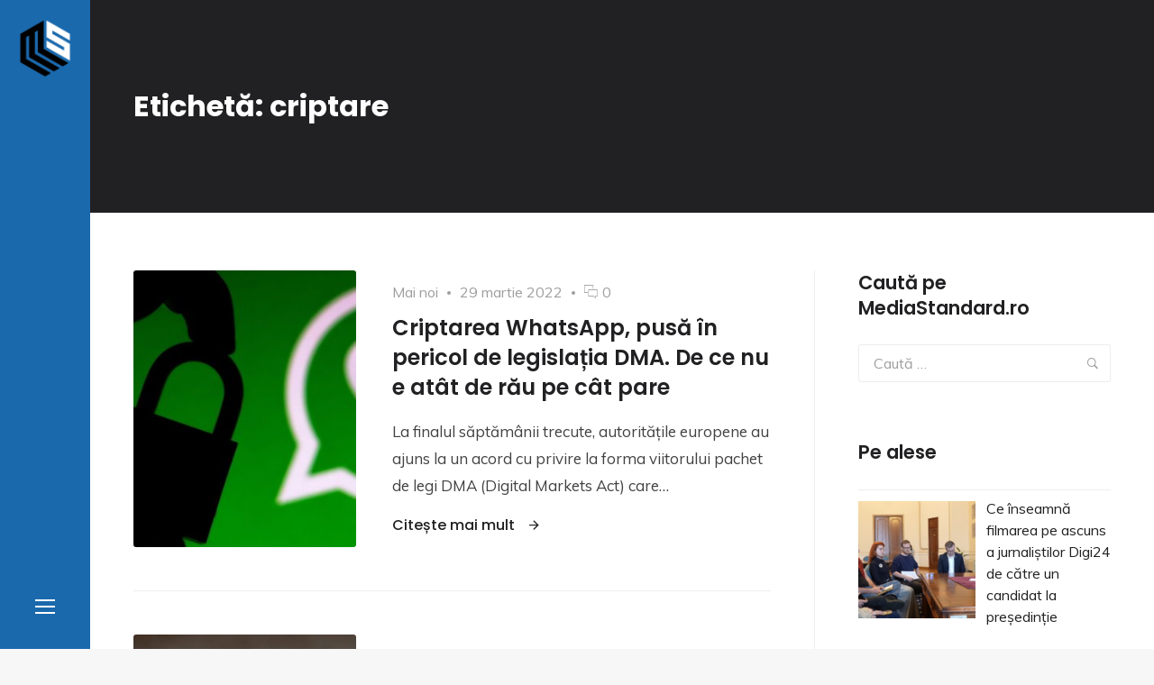

--- FILE ---
content_type: text/html; charset=UTF-8
request_url: https://mediastandard.ro/eticheta/criptare/
body_size: 13863
content:
<!doctype html>
<html lang="ro-RO" class="no-js">
<head>
<!-- Global site tag (gtag.js) - Google Analytics -->
<script async src="https://www.googletagmanager.com/gtag/js?id=UA-113644352-1"></script>
<script>
  window.dataLayer = window.dataLayer || [];
  function gtag(){dataLayer.push(arguments);}
  gtag('js', new Date());

  gtag('config', 'UA-113644352-1');
</script>
	<meta charset="UTF-8">
	<meta name="viewport" content="width=device-width, initial-scale=1">
	<link rel="profile" href="http://gmpg.org/xfn/11">

	<script>(function(html){html.className = html.className.replace(/\bno-js\b/,'js')})(document.documentElement);</script>
<meta name='robots' content='index, follow, max-image-preview:large, max-snippet:-1, max-video-preview:-1' />
	<style>img:is([sizes="auto" i], [sizes^="auto," i]) { contain-intrinsic-size: 3000px 1500px }</style>
	
	<!-- This site is optimized with the Yoast SEO plugin v26.8 - https://yoast.com/product/yoast-seo-wordpress/ -->
	<title>Arhive criptare - MediaStandard.ro</title>
	<link rel="canonical" href="https://mediastandard.ro/eticheta/criptare/" />
	<meta property="og:locale" content="ro_RO" />
	<meta property="og:type" content="article" />
	<meta property="og:title" content="Arhive criptare - MediaStandard.ro" />
	<meta property="og:url" content="https://mediastandard.ro/eticheta/criptare/" />
	<meta property="og:site_name" content="MediaStandard.ro" />
	<meta name="twitter:card" content="summary_large_image" />
	<script type="application/ld+json" class="yoast-schema-graph">{"@context":"https://schema.org","@graph":[{"@type":"CollectionPage","@id":"https://mediastandard.ro/eticheta/criptare/","url":"https://mediastandard.ro/eticheta/criptare/","name":"Arhive criptare - MediaStandard.ro","isPartOf":{"@id":"https://mediastandard.ro/#website"},"primaryImageOfPage":{"@id":"https://mediastandard.ro/eticheta/criptare/#primaryimage"},"image":{"@id":"https://mediastandard.ro/eticheta/criptare/#primaryimage"},"thumbnailUrl":"https://mediastandard.ro/wp-content/uploads/2022/03/lock-whatsapp.jpg","breadcrumb":{"@id":"https://mediastandard.ro/eticheta/criptare/#breadcrumb"},"inLanguage":"ro-RO"},{"@type":"ImageObject","inLanguage":"ro-RO","@id":"https://mediastandard.ro/eticheta/criptare/#primaryimage","url":"https://mediastandard.ro/wp-content/uploads/2022/03/lock-whatsapp.jpg","contentUrl":"https://mediastandard.ro/wp-content/uploads/2022/03/lock-whatsapp.jpg","width":2392,"height":1102},{"@type":"BreadcrumbList","@id":"https://mediastandard.ro/eticheta/criptare/#breadcrumb","itemListElement":[{"@type":"ListItem","position":1,"name":"Prima pagină","item":"https://mediastandard.ro/"},{"@type":"ListItem","position":2,"name":"criptare"}]},{"@type":"WebSite","@id":"https://mediastandard.ro/#website","url":"https://mediastandard.ro/","name":"MediaStandard.ro","description":"Știri. Informație. Opinie. Analiză.","publisher":{"@id":"https://mediastandard.ro/#organization"},"potentialAction":[{"@type":"SearchAction","target":{"@type":"EntryPoint","urlTemplate":"https://mediastandard.ro/?s={search_term_string}"},"query-input":{"@type":"PropertyValueSpecification","valueRequired":true,"valueName":"search_term_string"}}],"inLanguage":"ro-RO"},{"@type":"Organization","@id":"https://mediastandard.ro/#organization","name":"MediaStandard","url":"https://mediastandard.ro/","logo":{"@type":"ImageObject","inLanguage":"ro-RO","@id":"https://mediastandard.ro/#/schema/logo/image/","url":"https://mediastandard.ro/wp-content/uploads/2018/02/cropped-MS_small.png","contentUrl":"https://mediastandard.ro/wp-content/uploads/2018/02/cropped-MS_small.png","width":63,"height":72,"caption":"MediaStandard"},"image":{"@id":"https://mediastandard.ro/#/schema/logo/image/"},"sameAs":["https://www.facebook.com/MediaStandard.ro/"]}]}</script>
	<!-- / Yoast SEO plugin. -->


<link rel='dns-prefetch' href='//connect.facebook.net' />
<link rel='dns-prefetch' href='//fonts.googleapis.com' />
<link href='https://fonts.gstatic.com' crossorigin rel='preconnect' />
<link rel="alternate" type="application/rss+xml" title="MediaStandard.ro &raquo; Flux" href="https://mediastandard.ro/feed/" />
<link rel="alternate" type="application/rss+xml" title="MediaStandard.ro &raquo; Flux comentarii" href="https://mediastandard.ro/comments/feed/" />
<link rel="alternate" type="application/rss+xml" title="MediaStandard.ro &raquo; Flux etichetă criptare" href="https://mediastandard.ro/eticheta/criptare/feed/" />
<script type="text/javascript">
/* <![CDATA[ */
window._wpemojiSettings = {"baseUrl":"https:\/\/s.w.org\/images\/core\/emoji\/16.0.1\/72x72\/","ext":".png","svgUrl":"https:\/\/s.w.org\/images\/core\/emoji\/16.0.1\/svg\/","svgExt":".svg","source":{"concatemoji":"https:\/\/mediastandard.ro\/wp-includes\/js\/wp-emoji-release.min.js?ver=6.8.3"}};
/*! This file is auto-generated */
!function(s,n){var o,i,e;function c(e){try{var t={supportTests:e,timestamp:(new Date).valueOf()};sessionStorage.setItem(o,JSON.stringify(t))}catch(e){}}function p(e,t,n){e.clearRect(0,0,e.canvas.width,e.canvas.height),e.fillText(t,0,0);var t=new Uint32Array(e.getImageData(0,0,e.canvas.width,e.canvas.height).data),a=(e.clearRect(0,0,e.canvas.width,e.canvas.height),e.fillText(n,0,0),new Uint32Array(e.getImageData(0,0,e.canvas.width,e.canvas.height).data));return t.every(function(e,t){return e===a[t]})}function u(e,t){e.clearRect(0,0,e.canvas.width,e.canvas.height),e.fillText(t,0,0);for(var n=e.getImageData(16,16,1,1),a=0;a<n.data.length;a++)if(0!==n.data[a])return!1;return!0}function f(e,t,n,a){switch(t){case"flag":return n(e,"\ud83c\udff3\ufe0f\u200d\u26a7\ufe0f","\ud83c\udff3\ufe0f\u200b\u26a7\ufe0f")?!1:!n(e,"\ud83c\udde8\ud83c\uddf6","\ud83c\udde8\u200b\ud83c\uddf6")&&!n(e,"\ud83c\udff4\udb40\udc67\udb40\udc62\udb40\udc65\udb40\udc6e\udb40\udc67\udb40\udc7f","\ud83c\udff4\u200b\udb40\udc67\u200b\udb40\udc62\u200b\udb40\udc65\u200b\udb40\udc6e\u200b\udb40\udc67\u200b\udb40\udc7f");case"emoji":return!a(e,"\ud83e\udedf")}return!1}function g(e,t,n,a){var r="undefined"!=typeof WorkerGlobalScope&&self instanceof WorkerGlobalScope?new OffscreenCanvas(300,150):s.createElement("canvas"),o=r.getContext("2d",{willReadFrequently:!0}),i=(o.textBaseline="top",o.font="600 32px Arial",{});return e.forEach(function(e){i[e]=t(o,e,n,a)}),i}function t(e){var t=s.createElement("script");t.src=e,t.defer=!0,s.head.appendChild(t)}"undefined"!=typeof Promise&&(o="wpEmojiSettingsSupports",i=["flag","emoji"],n.supports={everything:!0,everythingExceptFlag:!0},e=new Promise(function(e){s.addEventListener("DOMContentLoaded",e,{once:!0})}),new Promise(function(t){var n=function(){try{var e=JSON.parse(sessionStorage.getItem(o));if("object"==typeof e&&"number"==typeof e.timestamp&&(new Date).valueOf()<e.timestamp+604800&&"object"==typeof e.supportTests)return e.supportTests}catch(e){}return null}();if(!n){if("undefined"!=typeof Worker&&"undefined"!=typeof OffscreenCanvas&&"undefined"!=typeof URL&&URL.createObjectURL&&"undefined"!=typeof Blob)try{var e="postMessage("+g.toString()+"("+[JSON.stringify(i),f.toString(),p.toString(),u.toString()].join(",")+"));",a=new Blob([e],{type:"text/javascript"}),r=new Worker(URL.createObjectURL(a),{name:"wpTestEmojiSupports"});return void(r.onmessage=function(e){c(n=e.data),r.terminate(),t(n)})}catch(e){}c(n=g(i,f,p,u))}t(n)}).then(function(e){for(var t in e)n.supports[t]=e[t],n.supports.everything=n.supports.everything&&n.supports[t],"flag"!==t&&(n.supports.everythingExceptFlag=n.supports.everythingExceptFlag&&n.supports[t]);n.supports.everythingExceptFlag=n.supports.everythingExceptFlag&&!n.supports.flag,n.DOMReady=!1,n.readyCallback=function(){n.DOMReady=!0}}).then(function(){return e}).then(function(){var e;n.supports.everything||(n.readyCallback(),(e=n.source||{}).concatemoji?t(e.concatemoji):e.wpemoji&&e.twemoji&&(t(e.twemoji),t(e.wpemoji)))}))}((window,document),window._wpemojiSettings);
/* ]]> */
</script>
<style id='wp-emoji-styles-inline-css' type='text/css'>

	img.wp-smiley, img.emoji {
		display: inline !important;
		border: none !important;
		box-shadow: none !important;
		height: 1em !important;
		width: 1em !important;
		margin: 0 0.07em !important;
		vertical-align: -0.1em !important;
		background: none !important;
		padding: 0 !important;
	}
</style>
<link rel='stylesheet' id='wp-block-library-css' href='https://mediastandard.ro/wp-includes/css/dist/block-library/style.min.css?ver=6.8.3' type='text/css' media='all' />
<style id='classic-theme-styles-inline-css' type='text/css'>
/*! This file is auto-generated */
.wp-block-button__link{color:#fff;background-color:#32373c;border-radius:9999px;box-shadow:none;text-decoration:none;padding:calc(.667em + 2px) calc(1.333em + 2px);font-size:1.125em}.wp-block-file__button{background:#32373c;color:#fff;text-decoration:none}
</style>
<style id='global-styles-inline-css' type='text/css'>
:root{--wp--preset--aspect-ratio--square: 1;--wp--preset--aspect-ratio--4-3: 4/3;--wp--preset--aspect-ratio--3-4: 3/4;--wp--preset--aspect-ratio--3-2: 3/2;--wp--preset--aspect-ratio--2-3: 2/3;--wp--preset--aspect-ratio--16-9: 16/9;--wp--preset--aspect-ratio--9-16: 9/16;--wp--preset--color--black: #000000;--wp--preset--color--cyan-bluish-gray: #abb8c3;--wp--preset--color--white: #ffffff;--wp--preset--color--pale-pink: #f78da7;--wp--preset--color--vivid-red: #cf2e2e;--wp--preset--color--luminous-vivid-orange: #ff6900;--wp--preset--color--luminous-vivid-amber: #fcb900;--wp--preset--color--light-green-cyan: #7bdcb5;--wp--preset--color--vivid-green-cyan: #00d084;--wp--preset--color--pale-cyan-blue: #8ed1fc;--wp--preset--color--vivid-cyan-blue: #0693e3;--wp--preset--color--vivid-purple: #9b51e0;--wp--preset--gradient--vivid-cyan-blue-to-vivid-purple: linear-gradient(135deg,rgba(6,147,227,1) 0%,rgb(155,81,224) 100%);--wp--preset--gradient--light-green-cyan-to-vivid-green-cyan: linear-gradient(135deg,rgb(122,220,180) 0%,rgb(0,208,130) 100%);--wp--preset--gradient--luminous-vivid-amber-to-luminous-vivid-orange: linear-gradient(135deg,rgba(252,185,0,1) 0%,rgba(255,105,0,1) 100%);--wp--preset--gradient--luminous-vivid-orange-to-vivid-red: linear-gradient(135deg,rgba(255,105,0,1) 0%,rgb(207,46,46) 100%);--wp--preset--gradient--very-light-gray-to-cyan-bluish-gray: linear-gradient(135deg,rgb(238,238,238) 0%,rgb(169,184,195) 100%);--wp--preset--gradient--cool-to-warm-spectrum: linear-gradient(135deg,rgb(74,234,220) 0%,rgb(151,120,209) 20%,rgb(207,42,186) 40%,rgb(238,44,130) 60%,rgb(251,105,98) 80%,rgb(254,248,76) 100%);--wp--preset--gradient--blush-light-purple: linear-gradient(135deg,rgb(255,206,236) 0%,rgb(152,150,240) 100%);--wp--preset--gradient--blush-bordeaux: linear-gradient(135deg,rgb(254,205,165) 0%,rgb(254,45,45) 50%,rgb(107,0,62) 100%);--wp--preset--gradient--luminous-dusk: linear-gradient(135deg,rgb(255,203,112) 0%,rgb(199,81,192) 50%,rgb(65,88,208) 100%);--wp--preset--gradient--pale-ocean: linear-gradient(135deg,rgb(255,245,203) 0%,rgb(182,227,212) 50%,rgb(51,167,181) 100%);--wp--preset--gradient--electric-grass: linear-gradient(135deg,rgb(202,248,128) 0%,rgb(113,206,126) 100%);--wp--preset--gradient--midnight: linear-gradient(135deg,rgb(2,3,129) 0%,rgb(40,116,252) 100%);--wp--preset--font-size--small: 13px;--wp--preset--font-size--medium: 20px;--wp--preset--font-size--large: 36px;--wp--preset--font-size--x-large: 42px;--wp--preset--spacing--20: 0.44rem;--wp--preset--spacing--30: 0.67rem;--wp--preset--spacing--40: 1rem;--wp--preset--spacing--50: 1.5rem;--wp--preset--spacing--60: 2.25rem;--wp--preset--spacing--70: 3.38rem;--wp--preset--spacing--80: 5.06rem;--wp--preset--shadow--natural: 6px 6px 9px rgba(0, 0, 0, 0.2);--wp--preset--shadow--deep: 12px 12px 50px rgba(0, 0, 0, 0.4);--wp--preset--shadow--sharp: 6px 6px 0px rgba(0, 0, 0, 0.2);--wp--preset--shadow--outlined: 6px 6px 0px -3px rgba(255, 255, 255, 1), 6px 6px rgba(0, 0, 0, 1);--wp--preset--shadow--crisp: 6px 6px 0px rgba(0, 0, 0, 1);}:where(.is-layout-flex){gap: 0.5em;}:where(.is-layout-grid){gap: 0.5em;}body .is-layout-flex{display: flex;}.is-layout-flex{flex-wrap: wrap;align-items: center;}.is-layout-flex > :is(*, div){margin: 0;}body .is-layout-grid{display: grid;}.is-layout-grid > :is(*, div){margin: 0;}:where(.wp-block-columns.is-layout-flex){gap: 2em;}:where(.wp-block-columns.is-layout-grid){gap: 2em;}:where(.wp-block-post-template.is-layout-flex){gap: 1.25em;}:where(.wp-block-post-template.is-layout-grid){gap: 1.25em;}.has-black-color{color: var(--wp--preset--color--black) !important;}.has-cyan-bluish-gray-color{color: var(--wp--preset--color--cyan-bluish-gray) !important;}.has-white-color{color: var(--wp--preset--color--white) !important;}.has-pale-pink-color{color: var(--wp--preset--color--pale-pink) !important;}.has-vivid-red-color{color: var(--wp--preset--color--vivid-red) !important;}.has-luminous-vivid-orange-color{color: var(--wp--preset--color--luminous-vivid-orange) !important;}.has-luminous-vivid-amber-color{color: var(--wp--preset--color--luminous-vivid-amber) !important;}.has-light-green-cyan-color{color: var(--wp--preset--color--light-green-cyan) !important;}.has-vivid-green-cyan-color{color: var(--wp--preset--color--vivid-green-cyan) !important;}.has-pale-cyan-blue-color{color: var(--wp--preset--color--pale-cyan-blue) !important;}.has-vivid-cyan-blue-color{color: var(--wp--preset--color--vivid-cyan-blue) !important;}.has-vivid-purple-color{color: var(--wp--preset--color--vivid-purple) !important;}.has-black-background-color{background-color: var(--wp--preset--color--black) !important;}.has-cyan-bluish-gray-background-color{background-color: var(--wp--preset--color--cyan-bluish-gray) !important;}.has-white-background-color{background-color: var(--wp--preset--color--white) !important;}.has-pale-pink-background-color{background-color: var(--wp--preset--color--pale-pink) !important;}.has-vivid-red-background-color{background-color: var(--wp--preset--color--vivid-red) !important;}.has-luminous-vivid-orange-background-color{background-color: var(--wp--preset--color--luminous-vivid-orange) !important;}.has-luminous-vivid-amber-background-color{background-color: var(--wp--preset--color--luminous-vivid-amber) !important;}.has-light-green-cyan-background-color{background-color: var(--wp--preset--color--light-green-cyan) !important;}.has-vivid-green-cyan-background-color{background-color: var(--wp--preset--color--vivid-green-cyan) !important;}.has-pale-cyan-blue-background-color{background-color: var(--wp--preset--color--pale-cyan-blue) !important;}.has-vivid-cyan-blue-background-color{background-color: var(--wp--preset--color--vivid-cyan-blue) !important;}.has-vivid-purple-background-color{background-color: var(--wp--preset--color--vivid-purple) !important;}.has-black-border-color{border-color: var(--wp--preset--color--black) !important;}.has-cyan-bluish-gray-border-color{border-color: var(--wp--preset--color--cyan-bluish-gray) !important;}.has-white-border-color{border-color: var(--wp--preset--color--white) !important;}.has-pale-pink-border-color{border-color: var(--wp--preset--color--pale-pink) !important;}.has-vivid-red-border-color{border-color: var(--wp--preset--color--vivid-red) !important;}.has-luminous-vivid-orange-border-color{border-color: var(--wp--preset--color--luminous-vivid-orange) !important;}.has-luminous-vivid-amber-border-color{border-color: var(--wp--preset--color--luminous-vivid-amber) !important;}.has-light-green-cyan-border-color{border-color: var(--wp--preset--color--light-green-cyan) !important;}.has-vivid-green-cyan-border-color{border-color: var(--wp--preset--color--vivid-green-cyan) !important;}.has-pale-cyan-blue-border-color{border-color: var(--wp--preset--color--pale-cyan-blue) !important;}.has-vivid-cyan-blue-border-color{border-color: var(--wp--preset--color--vivid-cyan-blue) !important;}.has-vivid-purple-border-color{border-color: var(--wp--preset--color--vivid-purple) !important;}.has-vivid-cyan-blue-to-vivid-purple-gradient-background{background: var(--wp--preset--gradient--vivid-cyan-blue-to-vivid-purple) !important;}.has-light-green-cyan-to-vivid-green-cyan-gradient-background{background: var(--wp--preset--gradient--light-green-cyan-to-vivid-green-cyan) !important;}.has-luminous-vivid-amber-to-luminous-vivid-orange-gradient-background{background: var(--wp--preset--gradient--luminous-vivid-amber-to-luminous-vivid-orange) !important;}.has-luminous-vivid-orange-to-vivid-red-gradient-background{background: var(--wp--preset--gradient--luminous-vivid-orange-to-vivid-red) !important;}.has-very-light-gray-to-cyan-bluish-gray-gradient-background{background: var(--wp--preset--gradient--very-light-gray-to-cyan-bluish-gray) !important;}.has-cool-to-warm-spectrum-gradient-background{background: var(--wp--preset--gradient--cool-to-warm-spectrum) !important;}.has-blush-light-purple-gradient-background{background: var(--wp--preset--gradient--blush-light-purple) !important;}.has-blush-bordeaux-gradient-background{background: var(--wp--preset--gradient--blush-bordeaux) !important;}.has-luminous-dusk-gradient-background{background: var(--wp--preset--gradient--luminous-dusk) !important;}.has-pale-ocean-gradient-background{background: var(--wp--preset--gradient--pale-ocean) !important;}.has-electric-grass-gradient-background{background: var(--wp--preset--gradient--electric-grass) !important;}.has-midnight-gradient-background{background: var(--wp--preset--gradient--midnight) !important;}.has-small-font-size{font-size: var(--wp--preset--font-size--small) !important;}.has-medium-font-size{font-size: var(--wp--preset--font-size--medium) !important;}.has-large-font-size{font-size: var(--wp--preset--font-size--large) !important;}.has-x-large-font-size{font-size: var(--wp--preset--font-size--x-large) !important;}
:where(.wp-block-post-template.is-layout-flex){gap: 1.25em;}:where(.wp-block-post-template.is-layout-grid){gap: 1.25em;}
:where(.wp-block-columns.is-layout-flex){gap: 2em;}:where(.wp-block-columns.is-layout-grid){gap: 2em;}
:root :where(.wp-block-pullquote){font-size: 1.5em;line-height: 1.6;}
</style>
<link rel='stylesheet' id='contact-form-7-css' href='https://mediastandard.ro/wp-content/plugins/contact-form-7/includes/css/styles.css?ver=6.1.4' type='text/css' media='all' />
<link rel='stylesheet' id='spu-public-css-css' href='https://mediastandard.ro/wp-content/plugins/popups/public/assets/css/public.css?ver=1.9.3.8' type='text/css' media='all' />
<link rel='stylesheet' id='sojka-fonts-css' href='https://fonts.googleapis.com/css?family=Muli%3A400%2C400i%2C700%2C700i%7CPoppins%3A400%2C400i%2C500%2C500i%2C600%2C600i%2C700%2C700i&#038;subset=latin' type='text/css' media='all' />
<link rel='stylesheet' id='font-awesome-css' href='https://mediastandard.ro/wp-content/themes/mediaS/assets/vendor/font-awesome/css/fontawesome-all.min.css?ver=5.0.9' type='text/css' media='all' />
<link rel='stylesheet' id='ionicons-css' href='https://mediastandard.ro/wp-content/themes/mediaS/assets/vendor/ionicons/css/ionicons.min.css?ver=2.0.0' type='text/css' media='all' />
<link rel='stylesheet' id='sojka-style-css' href='https://mediastandard.ro/wp-content/themes/mediaS/style.css?ver=6.8.3' type='text/css' media='all' />
<style id='sojka-style-inline-css' type='text/css'>

		/* Custom Accent Color */
		:root {
			--accent__Color: #1b69ad;
		}
	

		/* Custom Info Color */
		:root {
			--info__Color: #1b69ad;
		}
	

		/* Custom Header Navbar Background Color */
		.header {
			--header-navbar__BackgroundColor: #1b69ad;
		}
	
</style>
<link rel='stylesheet' id='slick-css' href='https://mediastandard.ro/wp-content/themes/mediaS/assets/vendor/slick/slick.css?ver=1.8.0' type='text/css' media='all' />
<link rel='stylesheet' id='sojka-contact-form-style-css' href='https://mediastandard.ro/wp-content/themes/mediaS/assets/css/contact-form.css?ver=6.8.3' type='text/css' media='all' />
<link rel='stylesheet' id='recent-posts-widget-with-thumbnails-public-style-css' href='https://mediastandard.ro/wp-content/plugins/recent-posts-widget-with-thumbnails/public.css?ver=7.1.1' type='text/css' media='all' />
<script type="text/javascript" src="https://mediastandard.ro/wp-includes/js/jquery/jquery.min.js?ver=3.7.1" id="jquery-core-js"></script>
<script type="text/javascript" src="https://mediastandard.ro/wp-includes/js/jquery/jquery-migrate.min.js?ver=3.4.1" id="jquery-migrate-js"></script>
<script type="text/javascript" src="//connect.facebook.net/ro_RO/sdk.js#xfbml=1&amp;version=v2.3" id="spu-facebook-js"></script>
<link rel="https://api.w.org/" href="https://mediastandard.ro/wp-json/" /><link rel="alternate" title="JSON" type="application/json" href="https://mediastandard.ro/wp-json/wp/v2/tags/207" /><link rel="EditURI" type="application/rsd+xml" title="RSD" href="https://mediastandard.ro/xmlrpc.php?rsd" />
<meta name="generator" content="WordPress 6.8.3" />
		<style type="text/css" id="wp-custom-css">
			.custom-logo-link {
    padding: 20px;
}

.custom-logo {
    width: auto;
    max-width: 4.25rem;
    max-height: 4.25rem;
}
		</style>
		</head>

<body class="archive tag tag-criptare tag-207 wp-custom-logo wp-theme-mediaS layout--wide hfeed content-layout--list sidebar--right color-scheme--default" itemscope="itemscope" itemtype="http://schema.org/WebPage">

		<a class="skip-link screen-reader-text" href="#content">Skip to content</a>
		
<div id="page" class="site">
	<header id="masthead" class="header">

		
<div class="header__navbar navbar">

	
<div class="navbar__branding">
				<p class="navbar__custom-logo" itemprop="publisher" itemscope="" itemtype="https://schema.org/Organization">
				<meta itemprop="name" content="MediaStandard.ro">
				<a href="https://mediastandard.ro/" class="custom-logo-link" rel="home"><img width="63" height="72" src="https://mediastandard.ro/wp-content/uploads/2018/02/cropped-MS_small.png" class="custom-logo" alt="MediaStandard.ro" decoding="async" /></a>			</p>
		</div><!-- .header__branding -->

<div id="navbar-toggle-button" class="navbar__button--toggle">
	<button class="button--toggle">
		<span class="screen-reader-text">Sidebar</span>
		<span class="icon-bar"></span>
		<span class="icon-bar"></span>
		<span class="icon-bar"></span>
	</button>
</div><!-- #navbar-toggle-button -->

</div><!-- .header__navbar -->

<aside id="header-sidebar" class="header__sidebar">
	
		<div class="site__branding">
							<h2 class="site__title"><span class="site__name">MediaStandard.ro</span></h2>
			
							<p class="site__description">Știri. Informație. Opinie. Analiză.</p>
			
<nav id="social-navigation" class="social-navigation" aria-label="Social Links Menu">
	<div class="menu-social-menu-container"><ul id="menu-social-menu" class="menu--social"><li id="menu-item-7888" class="menu-item menu-item-type-custom menu-item-object-custom menu-item-7888"><a href="https://www.facebook.com/MediaStandard.ro"><span class="screen-reader-text">Facebook</span></a></li>
</ul></div></nav><!-- .social-navigation -->
		</div><!-- .site__branding -->

	
<nav id="header-menu" class="header__menu" aria-label="Header Menu">
	<h2 class="menu__title">Navigation</h2>

	<div class="menu-main-container"><ul id="menu-primary" class="header__menu--primary"><li id="menu-item-8092" class="menu-item menu-item-type-taxonomy menu-item-object-category menu-item-8092"><a href="https://mediastandard.ro/categorie/mai-noi/">Mai noi</a></li>
<li id="menu-item-8093" class="menu-item menu-item-type-taxonomy menu-item-object-category menu-item-8093"><a href="https://mediastandard.ro/categorie/mai-vechi/">Mai vechi</a></li>
<li id="menu-item-8097" class="menu-item menu-item-type-taxonomy menu-item-object-category menu-item-8097"><a href="https://mediastandard.ro/categorie/pe-alese/">Pe alese</a></li>
</ul></div>
	<ul id="menu-secondary" class="header__menu--secondary">
		<li id="menu-item-search" class="menu-item menu-item--search">
			<a href="#">
				<span>Caută</span>
			</a>
		</li>
			</ul>
</nav><!-- .header__menu -->

</aside><!-- .header__sidebar -->

	</header><!-- #masthead -->

	<div id="content" class="content">

		

	<div id="top-content-area" class="top-content-area">
		<header class="page__header">
			<div class="container">
				<h1 class="page__title">Etichetă: <span>criptare</span></h1>			</div><!-- .container -->
		</header><!-- .page__header -->
	</div><!-- #top-content-area -->

	<div id="content-area" class="content-area">
		<div class="container">
			<main id="primary" class="main-content">

				
		<article class="post-card post-card--gorizontal post-card--has-thumbnail">
			
			<a class="post-card__thumbnail" href="https://mediastandard.ro/criptarea-whatsapp-pusa-in-pericol-de-legislatia-dma-de-ce-nu-e-atat-de-rau-pe-cat-pare/" aria-hidden="true">
				<img width="1920" height="885" src="https://mediastandard.ro/wp-content/uploads/2022/03/lock-whatsapp-1920x885.jpg" class="attachment-post-thumbnail size-post-thumbnail wp-post-image" alt="Criptarea WhatsApp, pusă în pericol de legislația DMA. De ce nu e atât de rău pe cât pare" sizes="(max-width: 599px) 92vw, (max-width: 867px) 95vw, (max-width: 959px) 830px, 410px" decoding="async" fetchpriority="high" srcset="https://mediastandard.ro/wp-content/uploads/2022/03/lock-whatsapp-1920x885.jpg 1920w, https://mediastandard.ro/wp-content/uploads/2022/03/lock-whatsapp-300x138.jpg 300w, https://mediastandard.ro/wp-content/uploads/2022/03/lock-whatsapp-1024x472.jpg 1024w, https://mediastandard.ro/wp-content/uploads/2022/03/lock-whatsapp-768x354.jpg 768w, https://mediastandard.ro/wp-content/uploads/2022/03/lock-whatsapp-1536x708.jpg 1536w, https://mediastandard.ro/wp-content/uploads/2022/03/lock-whatsapp-2048x944.jpg 2048w" />			</a><!-- .post-thumbnail -->

		
			<div class="post-card__body">
				<div class="post-card__meta"><span class="cat-links"><span class="screen-reader-text">Category </span><a href="https://mediastandard.ro/categorie/mai-noi/">Mai noi</a></span><span class="posted-on"><span class="screen-reader-text">Posted on </span><a href="https://mediastandard.ro/criptarea-whatsapp-pusa-in-pericol-de-legislatia-dma-de-ce-nu-e-atat-de-rau-pe-cat-pare/" rel="bookmark"><time class="entry__date published updated" datetime="2022-03-29T14:09:20+03:00">29 martie 2022</time></a></span><span class="comments-link"><a href="https://mediastandard.ro/criptarea-whatsapp-pusa-in-pericol-de-legislatia-dma-de-ce-nu-e-atat-de-rau-pe-cat-pare/#respond">0<span class="screen-reader-text"> comentarii la Criptarea WhatsApp, pusă în pericol de legislația DMA. De ce nu e atât de rău pe cât pare</span></a></span></div><!--post-card__meta--><h3 class="post-card__title"><a href="https://mediastandard.ro/criptarea-whatsapp-pusa-in-pericol-de-legislatia-dma-de-ce-nu-e-atat-de-rau-pe-cat-pare/" rel="bookmark">Criptarea WhatsApp, pusă în pericol de legislația DMA. De ce nu e atât de rău pe cât pare</a></h3>
				<div class="post-card__content">
					La finalul săptămânii trecute, autoritățile europene au ajuns la un acord cu privire la forma viitorului pachet de legi DMA (Digital Markets Act) care&hellip;				</div>

				<div class="post-card__footer"><span><a href="https://mediastandard.ro/criptarea-whatsapp-pusa-in-pericol-de-legislatia-dma-de-ce-nu-e-atat-de-rau-pe-cat-pare/" class="more-link">Citește mai mult <span class="screen-reader-text"> "Criptarea WhatsApp, pusă în pericol de legislația DMA. De ce nu e atât de rău pe cât pare"</span></a></span></div><!-- .post-card__footer -->			</div>
		</article><!-- .post-card -->

	
		<article class="post-card post-card--gorizontal post-card--has-thumbnail">
			
			<a class="post-card__thumbnail" href="https://mediastandard.ro/meta-actualizeaza-aplicatia-messenger-cu-optiunea-de-criptare-a-mesajelor/" aria-hidden="true">
				<img width="1200" height="802" src="https://mediastandard.ro/wp-content/uploads/2022/01/159846-homepage-news-feature-facebook-messenger-rolls-out-encryption-to-all-how-to-enable-it-in-chats-image1-i7h68gx0dk.jpg" class="attachment-post-thumbnail size-post-thumbnail wp-post-image" alt="Meta actualizează aplicația Messenger cu opțiunea de criptare a mesajelor" sizes="(max-width: 599px) 92vw, (max-width: 867px) 95vw, (max-width: 959px) 830px, 410px" decoding="async" srcset="https://mediastandard.ro/wp-content/uploads/2022/01/159846-homepage-news-feature-facebook-messenger-rolls-out-encryption-to-all-how-to-enable-it-in-chats-image1-i7h68gx0dk.jpg 1200w, https://mediastandard.ro/wp-content/uploads/2022/01/159846-homepage-news-feature-facebook-messenger-rolls-out-encryption-to-all-how-to-enable-it-in-chats-image1-i7h68gx0dk-300x201.jpg 300w, https://mediastandard.ro/wp-content/uploads/2022/01/159846-homepage-news-feature-facebook-messenger-rolls-out-encryption-to-all-how-to-enable-it-in-chats-image1-i7h68gx0dk-1024x684.jpg 1024w, https://mediastandard.ro/wp-content/uploads/2022/01/159846-homepage-news-feature-facebook-messenger-rolls-out-encryption-to-all-how-to-enable-it-in-chats-image1-i7h68gx0dk-768x513.jpg 768w" />			</a><!-- .post-thumbnail -->

		
			<div class="post-card__body">
				<div class="post-card__meta"><span class="cat-links"><span class="screen-reader-text">Category </span><a href="https://mediastandard.ro/categorie/mai-noi/">Mai noi</a></span><span class="posted-on"><span class="screen-reader-text">Posted on </span><a href="https://mediastandard.ro/meta-actualizeaza-aplicatia-messenger-cu-optiunea-de-criptare-a-mesajelor/" rel="bookmark"><time class="entry__date published" datetime="2022-01-28T12:41:47+02:00">28 ianuarie 2022</time><time class="updated" datetime="2022-03-10T13:43:51+02:00">10 martie 2022</time></a></span><span class="comments-link"><a href="https://mediastandard.ro/meta-actualizeaza-aplicatia-messenger-cu-optiunea-de-criptare-a-mesajelor/#respond">0<span class="screen-reader-text"> comentarii la Meta actualizează aplicația Messenger cu opțiunea de criptare a mesajelor</span></a></span></div><!--post-card__meta--><h3 class="post-card__title"><a href="https://mediastandard.ro/meta-actualizeaza-aplicatia-messenger-cu-optiunea-de-criptare-a-mesajelor/" rel="bookmark">Meta actualizează aplicația Messenger cu opțiunea de criptare a mesajelor</a></h3>
				<div class="post-card__content">
					Meta a anunțat că a actualizat aplicația de Messenger cu opțiunea de a cripta, prin tehnologia end-to-end (E2E), conversațiile de pe platformă. În pos&hellip;				</div>

				<div class="post-card__footer"><span><a href="https://mediastandard.ro/meta-actualizeaza-aplicatia-messenger-cu-optiunea-de-criptare-a-mesajelor/" class="more-link">Citește mai mult <span class="screen-reader-text"> "Meta actualizează aplicația Messenger cu opțiunea de criptare a mesajelor"</span></a></span></div><!-- .post-card__footer -->			</div>
		</article><!-- .post-card -->

	
		<article class="post-card post-card--large post-card--has-thumbnail">
			
			<a class="post-card__thumbnail" href="https://mediastandard.ro/disputa-intre-facebook-si-fortele-guvernamentale-ale-sua-privind-decriptarea-mesajelor/" aria-hidden="true">
				<img width="1280" height="720" src="https://mediastandard.ro/wp-content/uploads/2019/12/facebook-encryption.jpg" class="attachment-post-thumbnail size-post-thumbnail wp-post-image" alt="Dispută între Facebook și forțele guvernamentale ale SUA privind decriptarea mesajelor" sizes="(max-width: 599px) 92vw, (max-width: 867px) 95vw, (max-width: 959px) 830px, 830px" decoding="async" srcset="https://mediastandard.ro/wp-content/uploads/2019/12/facebook-encryption.jpg 1280w, https://mediastandard.ro/wp-content/uploads/2019/12/facebook-encryption-300x169.jpg 300w, https://mediastandard.ro/wp-content/uploads/2019/12/facebook-encryption-768x432.jpg 768w, https://mediastandard.ro/wp-content/uploads/2019/12/facebook-encryption-1024x576.jpg 1024w" />			</a><!-- .post-thumbnail -->

		
			<div class="post-card__body">
				<div class="post-card__meta"><span class="cat-links"><span class="screen-reader-text">Category </span><a href="https://mediastandard.ro/categorie/mai-vechi/">Mai vechi</a></span><span class="posted-on"><span class="screen-reader-text">Posted on </span><a href="https://mediastandard.ro/disputa-intre-facebook-si-fortele-guvernamentale-ale-sua-privind-decriptarea-mesajelor/" rel="bookmark"><time class="entry__date published" datetime="2019-12-11T11:58:43+02:00">11 decembrie 2019</time><time class="updated" datetime="2019-12-13T12:58:23+02:00">13 decembrie 2019</time></a></span><span class="comments-link"><a href="https://mediastandard.ro/disputa-intre-facebook-si-fortele-guvernamentale-ale-sua-privind-decriptarea-mesajelor/#respond">0<span class="screen-reader-text"> comentarii la Dispută între Facebook și forțele guvernamentale ale SUA privind decriptarea mesajelor</span></a></span></div><!--post-card__meta--><h3 class="post-card__title"><a href="https://mediastandard.ro/disputa-intre-facebook-si-fortele-guvernamentale-ale-sua-privind-decriptarea-mesajelor/" rel="bookmark">Dispută între Facebook și forțele guvernamentale ale SUA privind decriptarea mesajelor</a></h3>
				<div class="post-card__content">
					Forțele de aplicare a legii din Statele Unite ale Americii vor acces la mesajele criptate de pe aplicația de mesagerie a Facebook, însă compania a respins din start cererea.

Înainte de a avea loc ședința Senatului privind criptarea convorbirilor, &hellip;				</div>

				<div class="post-card__footer"><span><a href="https://mediastandard.ro/disputa-intre-facebook-si-fortele-guvernamentale-ale-sua-privind-decriptarea-mesajelor/" class="more-link">Citește mai mult <span class="screen-reader-text"> "Dispută între Facebook și forțele guvernamentale ale SUA privind decriptarea mesajelor"</span></a></span></div><!-- .post-card__footer -->			</div>
		</article><!-- .post-card -->

	
		<article class="post-card post-card--gorizontal post-card--has-thumbnail">
			
			<a class="post-card__thumbnail" href="https://mediastandard.ro/facebook-a-omis-sa-cripteze-parolele-a-sute-de-milioane-de-utilizatori/" aria-hidden="true">
				<img width="640" height="480" src="https://mediastandard.ro/wp-content/uploads/2019/03/EED89311-5103-403E-8572-1D964478836D.jpeg" class="attachment-post-thumbnail size-post-thumbnail wp-post-image" alt="Facebook “a omis” să cripteze parolele a sute de milioane de utilizatori" sizes="auto, (max-width: 599px) 92vw, (max-width: 867px) 95vw, (max-width: 959px) 830px, 410px" decoding="async" loading="lazy" srcset="https://mediastandard.ro/wp-content/uploads/2019/03/EED89311-5103-403E-8572-1D964478836D.jpeg 640w, https://mediastandard.ro/wp-content/uploads/2019/03/EED89311-5103-403E-8572-1D964478836D-300x225.jpeg 300w, https://mediastandard.ro/wp-content/uploads/2019/03/EED89311-5103-403E-8572-1D964478836D-500x375.jpeg 500w, https://mediastandard.ro/wp-content/uploads/2019/03/EED89311-5103-403E-8572-1D964478836D-400x300.jpeg 400w, https://mediastandard.ro/wp-content/uploads/2019/03/EED89311-5103-403E-8572-1D964478836D-250x188.jpeg 250w, https://mediastandard.ro/wp-content/uploads/2019/03/EED89311-5103-403E-8572-1D964478836D-200x150.jpeg 200w, https://mediastandard.ro/wp-content/uploads/2019/03/EED89311-5103-403E-8572-1D964478836D-100x75.jpeg 100w, https://mediastandard.ro/wp-content/uploads/2019/03/EED89311-5103-403E-8572-1D964478836D-76x57.jpeg 76w, https://mediastandard.ro/wp-content/uploads/2019/03/EED89311-5103-403E-8572-1D964478836D-50x38.jpeg 50w" />			</a><!-- .post-thumbnail -->

		
			<div class="post-card__body">
				<div class="post-card__meta"><span class="cat-links"><span class="screen-reader-text">Category </span><a href="https://mediastandard.ro/categorie/mai-noi/">Mai noi</a></span><span class="posted-on"><span class="screen-reader-text">Posted on </span><a href="https://mediastandard.ro/facebook-a-omis-sa-cripteze-parolele-a-sute-de-milioane-de-utilizatori/" rel="bookmark"><time class="entry__date published" datetime="2019-03-23T09:00:03+02:00">23 martie 2019</time><time class="updated" datetime="2019-03-22T23:07:04+02:00">22 martie 2019</time></a></span><span class="comments-link"><a href="https://mediastandard.ro/facebook-a-omis-sa-cripteze-parolele-a-sute-de-milioane-de-utilizatori/#respond">0<span class="screen-reader-text"> comentarii la Facebook “a omis” să cripteze parolele a sute de milioane de utilizatori</span></a></span></div><!--post-card__meta--><h3 class="post-card__title"><a href="https://mediastandard.ro/facebook-a-omis-sa-cripteze-parolele-a-sute-de-milioane-de-utilizatori/" rel="bookmark">Facebook “a omis” să cripteze parolele a sute de milioane de utilizatori</a></h3>
				<div class="post-card__content">
					Au trecut numai câteva săptămâni de la ultimul scandal de securitate, iar Facebook a reușit din nou să fie în centrul atenției publice.

Descoperire&hellip;				</div>

				<div class="post-card__footer"><span><a href="https://mediastandard.ro/facebook-a-omis-sa-cripteze-parolele-a-sute-de-milioane-de-utilizatori/" class="more-link">Citește mai mult <span class="screen-reader-text"> "Facebook “a omis” să cripteze parolele a sute de milioane de utilizatori"</span></a></span></div><!-- .post-card__footer -->			</div>
		</article><!-- .post-card -->

	
		<article class="post-card post-card--gorizontal post-card--has-thumbnail">
			
			<a class="post-card__thumbnail" href="https://mediastandard.ro/serviciul-protonmail-in-schimbare-ce-functii-va-aduce-noul-update/" aria-hidden="true">
				<img width="980" height="613" src="https://mediastandard.ro/wp-content/uploads/2018/11/shutterstock_1117630064-980x613.jpg" class="attachment-post-thumbnail size-post-thumbnail wp-post-image" alt="Serviciul ProtonMail, în schimbare. Ce funcții va aduce noul update" sizes="auto, (max-width: 599px) 92vw, (max-width: 867px) 95vw, (max-width: 959px) 830px, 410px" decoding="async" loading="lazy" srcset="https://mediastandard.ro/wp-content/uploads/2018/11/shutterstock_1117630064-980x613.jpg 980w, https://mediastandard.ro/wp-content/uploads/2018/11/shutterstock_1117630064-980x613-300x188.jpg 300w, https://mediastandard.ro/wp-content/uploads/2018/11/shutterstock_1117630064-980x613-768x480.jpg 768w, https://mediastandard.ro/wp-content/uploads/2018/11/shutterstock_1117630064-980x613-860x538.jpg 860w, https://mediastandard.ro/wp-content/uploads/2018/11/shutterstock_1117630064-980x613-680x425.jpg 680w, https://mediastandard.ro/wp-content/uploads/2018/11/shutterstock_1117630064-980x613-500x313.jpg 500w, https://mediastandard.ro/wp-content/uploads/2018/11/shutterstock_1117630064-980x613-400x250.jpg 400w, https://mediastandard.ro/wp-content/uploads/2018/11/shutterstock_1117630064-980x613-250x156.jpg 250w, https://mediastandard.ro/wp-content/uploads/2018/11/shutterstock_1117630064-980x613-200x125.jpg 200w, https://mediastandard.ro/wp-content/uploads/2018/11/shutterstock_1117630064-980x613-100x63.jpg 100w, https://mediastandard.ro/wp-content/uploads/2018/11/shutterstock_1117630064-980x613-76x48.jpg 76w, https://mediastandard.ro/wp-content/uploads/2018/11/shutterstock_1117630064-980x613-50x31.jpg 50w" />			</a><!-- .post-thumbnail -->

		
			<div class="post-card__body">
				<div class="post-card__meta"><span class="cat-links"><span class="screen-reader-text">Category </span><a href="https://mediastandard.ro/categorie/mai-noi/">Mai noi</a></span><span class="posted-on"><span class="screen-reader-text">Posted on </span><a href="https://mediastandard.ro/serviciul-protonmail-in-schimbare-ce-functii-va-aduce-noul-update/" rel="bookmark"><time class="entry__date published" datetime="2018-11-21T15:00:36+02:00">21 noiembrie 2018</time><time class="updated" datetime="2018-11-21T14:37:42+02:00">21 noiembrie 2018</time></a></span><span class="comments-link"><a href="https://mediastandard.ro/serviciul-protonmail-in-schimbare-ce-functii-va-aduce-noul-update/#respond">0<span class="screen-reader-text"> comentarii la Serviciul ProtonMail, în schimbare. Ce funcții va aduce noul update</span></a></span></div><!--post-card__meta--><h3 class="post-card__title"><a href="https://mediastandard.ro/serviciul-protonmail-in-schimbare-ce-functii-va-aduce-noul-update/" rel="bookmark">Serviciul ProtonMail, în schimbare. Ce funcții va aduce noul update</a></h3>
				<div class="post-card__content">
					ProtonMail, unul dintre cele mai cunoscute servicii criptate de email, a anunțat că urmează să lanseze un nou update.

Versiunea 3.15 le va oferi ut&hellip;				</div>

				<div class="post-card__footer"><span><a href="https://mediastandard.ro/serviciul-protonmail-in-schimbare-ce-functii-va-aduce-noul-update/" class="more-link">Citește mai mult <span class="screen-reader-text"> "Serviciul ProtonMail, în schimbare. Ce funcții va aduce noul update"</span></a></span></div><!-- .post-card__footer -->			</div>
		</article><!-- .post-card -->

	
		<article class="post-card post-card--large post-card--has-thumbnail">
			
			<a class="post-card__thumbnail" href="https://mediastandard.ro/protonmail-un-nou-serviciu-de-mail-care-ofera-protectie-sporita-mesajelor/" aria-hidden="true">
				<img width="764" height="400" src="https://mediastandard.ro/wp-content/uploads/2018/09/protonmail.jpg" class="attachment-post-thumbnail size-post-thumbnail wp-post-image" alt="ProtonMail, un nou serviciu de mail care oferă protecție sporită mesajelor" sizes="auto, (max-width: 599px) 92vw, (max-width: 867px) 95vw, (max-width: 959px) 830px, 830px" decoding="async" loading="lazy" srcset="https://mediastandard.ro/wp-content/uploads/2018/09/protonmail.jpg 764w, https://mediastandard.ro/wp-content/uploads/2018/09/protonmail-300x157.jpg 300w, https://mediastandard.ro/wp-content/uploads/2018/09/protonmail-680x356.jpg 680w, https://mediastandard.ro/wp-content/uploads/2018/09/protonmail-500x262.jpg 500w, https://mediastandard.ro/wp-content/uploads/2018/09/protonmail-400x209.jpg 400w, https://mediastandard.ro/wp-content/uploads/2018/09/protonmail-250x131.jpg 250w, https://mediastandard.ro/wp-content/uploads/2018/09/protonmail-200x105.jpg 200w, https://mediastandard.ro/wp-content/uploads/2018/09/protonmail-100x52.jpg 100w, https://mediastandard.ro/wp-content/uploads/2018/09/protonmail-76x40.jpg 76w, https://mediastandard.ro/wp-content/uploads/2018/09/protonmail-50x26.jpg 50w" />			</a><!-- .post-thumbnail -->

		
			<div class="post-card__body">
				<div class="post-card__meta"><span class="cat-links"><span class="screen-reader-text">Category </span><a href="https://mediastandard.ro/categorie/mai-noi/">Mai noi</a></span><span class="posted-on"><span class="screen-reader-text">Posted on </span><a href="https://mediastandard.ro/protonmail-un-nou-serviciu-de-mail-care-ofera-protectie-sporita-mesajelor/" rel="bookmark"><time class="entry__date published updated" datetime="2018-09-20T09:55:40+03:00">20 septembrie 2018</time></a></span><span class="comments-link"><a href="https://mediastandard.ro/protonmail-un-nou-serviciu-de-mail-care-ofera-protectie-sporita-mesajelor/#respond">0<span class="screen-reader-text"> comentarii la ProtonMail, un nou serviciu de mail care oferă protecție sporită mesajelor</span></a></span></div><!--post-card__meta--><h3 class="post-card__title"><a href="https://mediastandard.ro/protonmail-un-nou-serviciu-de-mail-care-ofera-protectie-sporita-mesajelor/" rel="bookmark">ProtonMail, un nou serviciu de mail care oferă protecție sporită mesajelor</a></h3>
				<div class="post-card__content">
					ProtonMail, serviciul de mail criptat, lansat în 2014 a început să câștige tot mai multă popularitate în rândul utilizatorilor. Spre deosebire de Gmail, Yahoo ! etc. ProtonMail oferă o protecție sporită a mesajelor dumneavoastră printr-o metodă avans&hellip;				</div>

				<div class="post-card__footer"><span><a href="https://mediastandard.ro/protonmail-un-nou-serviciu-de-mail-care-ofera-protectie-sporita-mesajelor/" class="more-link">Citește mai mult <span class="screen-reader-text"> "ProtonMail, un nou serviciu de mail care oferă protecție sporită mesajelor"</span></a></span></div><!-- .post-card__footer -->			</div>
		</article><!-- .post-card -->

	
		<article class="post-card post-card--gorizontal post-card--has-thumbnail">
			
			<a class="post-card__thumbnail" href="https://mediastandard.ro/whatsapp-confirma-temerile-privind-noul-update-ce-se-va-intampla-cu-datele-salvate-pe-google-drive/" aria-hidden="true">
				<img width="759" height="422" src="https://mediastandard.ro/wp-content/uploads/2018/09/whatsup-1533821204.jpg" class="attachment-post-thumbnail size-post-thumbnail wp-post-image" alt="WhatsApp confirmă temerile privind noul update: ce se va întâmpla cu datele salvate pe Google Drive" sizes="auto, (max-width: 599px) 92vw, (max-width: 867px) 95vw, (max-width: 959px) 830px, 410px" decoding="async" loading="lazy" srcset="https://mediastandard.ro/wp-content/uploads/2018/09/whatsup-1533821204.jpg 759w, https://mediastandard.ro/wp-content/uploads/2018/09/whatsup-1533821204-300x167.jpg 300w, https://mediastandard.ro/wp-content/uploads/2018/09/whatsup-1533821204-680x378.jpg 680w, https://mediastandard.ro/wp-content/uploads/2018/09/whatsup-1533821204-500x278.jpg 500w, https://mediastandard.ro/wp-content/uploads/2018/09/whatsup-1533821204-400x222.jpg 400w, https://mediastandard.ro/wp-content/uploads/2018/09/whatsup-1533821204-250x139.jpg 250w, https://mediastandard.ro/wp-content/uploads/2018/09/whatsup-1533821204-200x111.jpg 200w, https://mediastandard.ro/wp-content/uploads/2018/09/whatsup-1533821204-100x56.jpg 100w, https://mediastandard.ro/wp-content/uploads/2018/09/whatsup-1533821204-76x42.jpg 76w, https://mediastandard.ro/wp-content/uploads/2018/09/whatsup-1533821204-50x28.jpg 50w" />			</a><!-- .post-thumbnail -->

		
			<div class="post-card__body">
				<div class="post-card__meta"><span class="cat-links"><span class="screen-reader-text">Category </span><a href="https://mediastandard.ro/categorie/mai-noi/">Mai noi</a></span><span class="posted-on"><span class="screen-reader-text">Posted on </span><a href="https://mediastandard.ro/whatsapp-confirma-temerile-privind-noul-update-ce-se-va-intampla-cu-datele-salvate-pe-google-drive/" rel="bookmark"><time class="entry__date published" datetime="2018-09-16T10:00:46+03:00">16 septembrie 2018</time><time class="updated" datetime="2018-09-16T00:06:31+03:00">16 septembrie 2018</time></a></span><span class="comments-link"><a href="https://mediastandard.ro/whatsapp-confirma-temerile-privind-noul-update-ce-se-va-intampla-cu-datele-salvate-pe-google-drive/#respond">0<span class="screen-reader-text"> comentarii la WhatsApp confirmă temerile privind noul update: ce se va întâmpla cu datele salvate pe Google Drive</span></a></span></div><!--post-card__meta--><h3 class="post-card__title"><a href="https://mediastandard.ro/whatsapp-confirma-temerile-privind-noul-update-ce-se-va-intampla-cu-datele-salvate-pe-google-drive/" rel="bookmark">WhatsApp confirmă temerile privind noul update: ce se va întâmpla cu datele salvate pe Google Drive</a></h3>
				<div class="post-card__content">
					WhatsApp este una dintre aplicațiile cele mai populare atunci când vine vorba de mesageria criptată, însă evenimentele din ultima vreme s-ar putea să &hellip;				</div>

				<div class="post-card__footer"><span><a href="https://mediastandard.ro/whatsapp-confirma-temerile-privind-noul-update-ce-se-va-intampla-cu-datele-salvate-pe-google-drive/" class="more-link">Citește mai mult <span class="screen-reader-text"> "WhatsApp confirmă temerile privind noul update: ce se va întâmpla cu datele salvate pe Google Drive"</span></a></span></div><!-- .post-card__footer -->			</div>
		</article><!-- .post-card -->

	
		<article class="post-card post-card--gorizontal post-card--has-thumbnail">
			
			<a class="post-card__thumbnail" href="https://mediastandard.ro/era-conversatiilor-private-intre-whatsapp-threema-si-signal/" aria-hidden="true">
				<img width="650" height="406" src="https://mediastandard.ro/wp-content/uploads/2018/09/whatsapp-signal-threema-icons.jpg" class="attachment-post-thumbnail size-post-thumbnail wp-post-image" alt="Era conversațiilor private &#8211; între Whatsapp, Threema și Signal" sizes="auto, (max-width: 599px) 92vw, (max-width: 867px) 95vw, (max-width: 959px) 830px, 410px" decoding="async" loading="lazy" srcset="https://mediastandard.ro/wp-content/uploads/2018/09/whatsapp-signal-threema-icons.jpg 650w, https://mediastandard.ro/wp-content/uploads/2018/09/whatsapp-signal-threema-icons-300x187.jpg 300w, https://mediastandard.ro/wp-content/uploads/2018/09/whatsapp-signal-threema-icons-500x312.jpg 500w, https://mediastandard.ro/wp-content/uploads/2018/09/whatsapp-signal-threema-icons-400x250.jpg 400w, https://mediastandard.ro/wp-content/uploads/2018/09/whatsapp-signal-threema-icons-250x156.jpg 250w, https://mediastandard.ro/wp-content/uploads/2018/09/whatsapp-signal-threema-icons-200x125.jpg 200w, https://mediastandard.ro/wp-content/uploads/2018/09/whatsapp-signal-threema-icons-100x62.jpg 100w, https://mediastandard.ro/wp-content/uploads/2018/09/whatsapp-signal-threema-icons-76x47.jpg 76w, https://mediastandard.ro/wp-content/uploads/2018/09/whatsapp-signal-threema-icons-50x31.jpg 50w" />			</a><!-- .post-thumbnail -->

		
			<div class="post-card__body">
				<div class="post-card__meta"><span class="cat-links"><span class="screen-reader-text">Category </span><a href="https://mediastandard.ro/categorie/mai-vechi/">Mai vechi</a></span><span class="posted-on"><span class="screen-reader-text">Posted on </span><a href="https://mediastandard.ro/era-conversatiilor-private-intre-whatsapp-threema-si-signal/" rel="bookmark"><time class="entry__date published updated" datetime="2018-09-11T16:02:50+03:00">11 septembrie 2018</time></a></span><span class="comments-link"><a href="https://mediastandard.ro/era-conversatiilor-private-intre-whatsapp-threema-si-signal/#respond">0<span class="screen-reader-text"> comentarii la Era conversațiilor private &#8211; între Whatsapp, Threema și Signal</span></a></span></div><!--post-card__meta--><h3 class="post-card__title"><a href="https://mediastandard.ro/era-conversatiilor-private-intre-whatsapp-threema-si-signal/" rel="bookmark">Era conversațiilor private &#8211; între Whatsapp, Threema și Signal</a></h3>
				<div class="post-card__content">
					Criptarea datelor este un subiect abordat în toate Parlamentele lumii, însă înțeles de puțini - consilierea delăsătoare duce la gafe grave, precum cea&hellip;				</div>

				<div class="post-card__footer"><span><a href="https://mediastandard.ro/era-conversatiilor-private-intre-whatsapp-threema-si-signal/" class="more-link">Citește mai mult <span class="screen-reader-text"> "Era conversațiilor private &#8211; între Whatsapp, Threema și Signal"</span></a></span></div><!-- .post-card__footer -->			</div>
		</article><!-- .post-card -->

	
		<article class="post-card post-card--large post-card--has-thumbnail">
			
			<a class="post-card__thumbnail" href="https://mediastandard.ro/fsb-versus-telegram/" aria-hidden="true">
				<img width="1280" height="846" src="https://mediastandard.ro/wp-content/uploads/2018/03/FSB_Flag.png" class="attachment-post-thumbnail size-post-thumbnail wp-post-image" alt="FSB versus Telegram" sizes="auto, (max-width: 599px) 92vw, (max-width: 867px) 95vw, (max-width: 959px) 830px, 830px" decoding="async" loading="lazy" srcset="https://mediastandard.ro/wp-content/uploads/2018/03/FSB_Flag.png 1280w, https://mediastandard.ro/wp-content/uploads/2018/03/FSB_Flag-300x198.png 300w, https://mediastandard.ro/wp-content/uploads/2018/03/FSB_Flag-768x508.png 768w, https://mediastandard.ro/wp-content/uploads/2018/03/FSB_Flag-1024x677.png 1024w, https://mediastandard.ro/wp-content/uploads/2018/03/FSB_Flag-1240x820.png 1240w, https://mediastandard.ro/wp-content/uploads/2018/03/FSB_Flag-860x568.png 860w, https://mediastandard.ro/wp-content/uploads/2018/03/FSB_Flag-680x449.png 680w, https://mediastandard.ro/wp-content/uploads/2018/03/FSB_Flag-500x330.png 500w, https://mediastandard.ro/wp-content/uploads/2018/03/FSB_Flag-400x264.png 400w, https://mediastandard.ro/wp-content/uploads/2018/03/FSB_Flag-250x165.png 250w, https://mediastandard.ro/wp-content/uploads/2018/03/FSB_Flag-200x132.png 200w, https://mediastandard.ro/wp-content/uploads/2018/03/FSB_Flag-100x66.png 100w, https://mediastandard.ro/wp-content/uploads/2018/03/FSB_Flag-76x50.png 76w, https://mediastandard.ro/wp-content/uploads/2018/03/FSB_Flag-50x33.png 50w" />			</a><!-- .post-thumbnail -->

		
			<div class="post-card__body">
				<div class="post-card__meta"><span class="cat-links"><span class="screen-reader-text">Category </span><a href="https://mediastandard.ro/categorie/mai-vechi/">Mai vechi</a></span><span class="posted-on"><span class="screen-reader-text">Posted on </span><a href="https://mediastandard.ro/fsb-versus-telegram/" rel="bookmark"><time class="entry__date published" datetime="2018-03-21T13:55:53+02:00">21 martie 2018</time><time class="updated" datetime="2018-03-28T11:41:02+03:00">28 martie 2018</time></a></span><span class="comments-link"><a href="https://mediastandard.ro/fsb-versus-telegram/#respond">0<span class="screen-reader-text"> comentarii la FSB versus Telegram</span></a></span></div><!--post-card__meta--><h3 class="post-card__title"><a href="https://mediastandard.ro/fsb-versus-telegram/" rel="bookmark">FSB versus Telegram</a></h3>
				<div class="post-card__content">
					Urmăriți disputa Cambridge Analytica - Facebook, care mai nou va trece și prin parlamentul britanic?

Este foarte bine. Dar în cazul acesta ratați, sau sunteți pe cale să ratați un alt conflict foarte interesant care are loc în Rusia. Mai precis, s&hellip;				</div>

				<div class="post-card__footer"><span><a href="https://mediastandard.ro/fsb-versus-telegram/" class="more-link">Citește mai mult <span class="screen-reader-text"> "FSB versus Telegram"</span></a></span></div><!-- .post-card__footer -->			</div>
		</article><!-- .post-card -->

	
			</main><!-- #primary -->

			
<aside id="secondary" class="sidebar sidebar--sticky">
	<div class="widget-area">
		<section id="search-3" class="widget widget_search"><h2 class="widget-title">Caută pe MediaStandard.ro</h2>
<form role="search" method="get" class="search-form" action="https://mediastandard.ro/">
	<label for="search-form-6978a19c54928">
		<span class="screen-reader-text">Caută:</span>
	</label>
	<input type="search" id="search-form-6978a19c54928" class="search-form__field" placeholder="Caută &hellip;" value="" name="s" />
	<button type="submit" class="search-form__submit"><span class="screen-reader-text">Caută</span></button>
</form>
</section><section id="recent-posts-widget-with-thumbnails-3" class="widget recent-posts-widget-with-thumbnails">
<div id="rpwwt-recent-posts-widget-with-thumbnails-3" class="rpwwt-widget">
<h2 class="widget-title">Pe alese</h2>
	<ul>
		<li><a href="https://mediastandard.ro/ce-inseamna-filmarea-pe-ascuns-a-jurnalistilor-digi24-de-catre-un-candidat-la-presedintie/"><img width="130" height="130" src="https://mediastandard.ro/wp-content/uploads/2025/05/Untitled-150x150.png" class="attachment-130x130 size-130x130 wp-post-image" alt="" decoding="async" loading="lazy" /><span class="rpwwt-post-title">Ce înseamnă filmarea pe ascuns a jurnaliștilor Digi24 de către un candidat la președinție</span></a></li>
		<li><a href="https://mediastandard.ro/pana-de-curent-din-peninsula-iberica-motiv-de-fake-news-la-nivel-european/"><img width="130" height="130" src="https://mediastandard.ro/wp-content/uploads/2025/05/baniithumb-1-7-150x150.png" class="attachment-130x130 size-130x130 wp-post-image" alt="" decoding="async" loading="lazy" /><span class="rpwwt-post-title">Pana de curent din Peninsula Iberică, motiv de fake news la nivel european</span></a></li>
		<li><a href="https://mediastandard.ro/teorii-ale-conspiratiei-despre-moartea-papei-francisc/"><img width="130" height="130" src="https://mediastandard.ro/wp-content/uploads/2025/04/baniithumb-1-5-150x150.png" class="attachment-130x130 size-130x130 wp-post-image" alt="" decoding="async" loading="lazy" /><span class="rpwwt-post-title">Teorii ale conspirației despre moartea Papei Francisc</span></a></li>
		<li><a href="https://mediastandard.ro/inregistrarea-audio-in-care-jd-vance-il-critica-pe-elon-musk-este-falsa/"><img width="130" height="130" src="https://mediastandard.ro/wp-content/uploads/2025/04/baniithumb-1-3-150x150.png" class="attachment-130x130 size-130x130 wp-post-image" alt="" decoding="async" loading="lazy" /><span class="rpwwt-post-title">Înregistrarea audio în care JD Vance îl critică pe Elon Musk este falsă</span></a></li>
		<li><a href="https://mediastandard.ro/cutremurul-din-myanmar-folosit-pentru-continut-fals-ai-ul-noua-unealta-a-manipularii/"><img width="130" height="130" src="https://mediastandard.ro/wp-content/uploads/2025/04/baniithumb-1-1-150x150.png" class="attachment-130x130 size-130x130 wp-post-image" alt="" decoding="async" loading="lazy" /><span class="rpwwt-post-title">Cutremurul din Myanmar, folosit pentru conținut fals: AI-ul, noua unealtă a manipulării</span></a></li>
	</ul>
</div><!-- .rpwwt-widget -->
</section>	</div><!-- .widget-area -->
</aside><!-- #secondary -->
		</div><!-- .container -->
	</div><!-- #content-area -->

	
		
	</div><!-- #content -->

	<footer id="colophon" class="footer">
		<div class="container">

			
<aside id="footer-widgets" class="footer__widgets">
			<div class="widget-area">
			<section id="text-2" class="widget widget_text"><h2 class="widget-title">Despre</h2>			<div class="textwidget"><p><img loading="lazy" decoding="async" class="alignnone  wp-image-8108" src="https://mediastandard.ro/test/wp-content/uploads/2019/10/ms_big_bw.png" alt="" width="248" height="87" srcset="https://mediastandard.ro/wp-content/uploads/2019/10/ms_big_bw.png 314w, https://mediastandard.ro/wp-content/uploads/2019/10/ms_big_bw-300x105.png 300w" sizes="auto, (max-width: 248px) 95vw, 248px" /></p>
<p><strong>Media Standard</strong> este un portal unde analizăm, recomandăm și criticăm cele mai noi tendințe de pe piața media și publicistica 2.0., pentru a<br />
oferi cititorului toate informatiile în scopul realizării un nou standard în mediul online din România.</p>
</div>
		</section>		</div><!-- .widget-area -->
	
			<div class="widget-area">
			<section id="text-4" class="widget widget_text">			<div class="textwidget"></div>
		</section>		</div><!-- .widget-area -->
	
			<div class="widget-area">
			<section id="text-5" class="widget widget_text">			<div class="textwidget"></div>
		</section>		</div><!-- .widget-area -->
	
			<div class="widget-area">
			<section id="text-3" class="widget widget_text"><h2 class="widget-title">Contact</h2>			<div class="textwidget"><p><b>Adresa</b>: Strada Cerceluș nr. 17,<br />
Sector 3, București România<br />
<b>Tel</b>: 0787.333.638<br />
<b>E-mail</b>: <a href="/cdn-cgi/l/email-protection" class="__cf_email__" data-cfemail="e5868a8b91848691a58880818c849691848b81849781cb978a">[email&#160;protected]</a></p>
</div>
		</section>		</div><!-- .widget-area -->
	</aside><!-- .footer__widgets -->

<nav id="footer-menu" class="footer__navigation" aria-label="Footer Menu">
	<div class="menu-meniu-container"><ul id="menu-meniu" class="footer__menu"><li id="menu-item-6794" class="menu-item menu-item-type-post_type menu-item-object-page menu-item-6794"><a href="https://mediastandard.ro/contact/">Contact</a></li>
<li id="menu-item-6795" class="menu-item menu-item-type-post_type menu-item-object-page menu-item-6795"><a href="https://mediastandard.ro/despre-mediastandard-ro/">Despre MediaStandard.ro</a></li>
</ul></div></nav><!-- .footer__menu -->


	<div class="copyright">
					<span class="copyright__text">Mediastandard ©2019. Toate drepturile rezervate.</span>
			</div><!-- .copyright -->

			<nav class="social-navigation" aria-label="Footer Social Links Menu">
				<div class="menu-social-menu-container"><ul id="menu-social-menu-1" class="menu--social"><li class="menu-item menu-item-type-custom menu-item-object-custom menu-item-7888"><a href="https://www.facebook.com/MediaStandard.ro"><span class="screen-reader-text">Facebook</span></a></li>
</ul></div>			</nav><!-- .social-navigation -->
		
		</div><!-- .container -->
	</footer><!-- #colophon -->
</div><!-- #page -->


<!-- Scroll to top button -->
<button type="button" id="scroll-to-top" class="scroll-to-top" aria-label="Scroll to top">
	<span class="screen-reader-text">Scroll to top</span>
</button>

<!-- Search -->
<div id="search-overlay" class="search-overlay">
	<button type="button" class="search-overlay__close" aria-label="Close">
		<span class="screen-reader-text">Close</span>
	</button>

	
<form role="search" method="get" class="search-form" action="https://mediastandard.ro/">
	<label for="search-form-6978a19c588b6">
		<span class="screen-reader-text">Caută:</span>
	</label>
	<input type="search" id="search-form-6978a19c588b6" class="search-form__field" placeholder="Caută &hellip;" value="" name="s" />
	<button type="submit" class="search-form__submit"><span class="screen-reader-text">Caută</span></button>
</form>
</div>
<script data-cfasync="false" src="/cdn-cgi/scripts/5c5dd728/cloudflare-static/email-decode.min.js"></script><script type="speculationrules">
{"prefetch":[{"source":"document","where":{"and":[{"href_matches":"\/*"},{"not":{"href_matches":["\/wp-*.php","\/wp-admin\/*","\/wp-content\/uploads\/*","\/wp-content\/*","\/wp-content\/plugins\/*","\/wp-content\/themes\/mediaS\/*","\/*\\?(.+)"]}},{"not":{"selector_matches":"a[rel~=\"nofollow\"]"}},{"not":{"selector_matches":".no-prefetch, .no-prefetch a"}}]},"eagerness":"conservative"}]}
</script>
<script type="text/javascript" src="https://mediastandard.ro/wp-includes/js/dist/hooks.min.js?ver=4d63a3d491d11ffd8ac6" id="wp-hooks-js"></script>
<script type="text/javascript" src="https://mediastandard.ro/wp-includes/js/dist/i18n.min.js?ver=5e580eb46a90c2b997e6" id="wp-i18n-js"></script>
<script type="text/javascript" id="wp-i18n-js-after">
/* <![CDATA[ */
wp.i18n.setLocaleData( { 'text direction\u0004ltr': [ 'ltr' ] } );
/* ]]> */
</script>
<script type="text/javascript" src="https://mediastandard.ro/wp-content/plugins/contact-form-7/includes/swv/js/index.js?ver=6.1.4" id="swv-js"></script>
<script type="text/javascript" id="contact-form-7-js-translations">
/* <![CDATA[ */
( function( domain, translations ) {
	var localeData = translations.locale_data[ domain ] || translations.locale_data.messages;
	localeData[""].domain = domain;
	wp.i18n.setLocaleData( localeData, domain );
} )( "contact-form-7", {"translation-revision-date":"2025-12-08 09:44:09+0000","generator":"GlotPress\/4.0.3","domain":"messages","locale_data":{"messages":{"":{"domain":"messages","plural-forms":"nplurals=3; plural=(n == 1) ? 0 : ((n == 0 || n % 100 >= 2 && n % 100 <= 19) ? 1 : 2);","lang":"ro"},"This contact form is placed in the wrong place.":["Acest formular de contact este plasat \u00eentr-un loc gre\u0219it."],"Error:":["Eroare:"]}},"comment":{"reference":"includes\/js\/index.js"}} );
/* ]]> */
</script>
<script type="text/javascript" id="contact-form-7-js-before">
/* <![CDATA[ */
var wpcf7 = {
    "api": {
        "root": "https:\/\/mediastandard.ro\/wp-json\/",
        "namespace": "contact-form-7\/v1"
    }
};
/* ]]> */
</script>
<script type="text/javascript" src="https://mediastandard.ro/wp-content/plugins/contact-form-7/includes/js/index.js?ver=6.1.4" id="contact-form-7-js"></script>
<script type="text/javascript" id="spu-public-js-extra">
/* <![CDATA[ */
var spuvar = {"is_admin":"","disable_style":"","ajax_mode":"1","ajax_url":"https:\/\/mediastandard.ro\/wp-admin\/admin-ajax.php","ajax_mode_url":"https:\/\/mediastandard.ro\/?spu_action=spu_load","pid":"207","is_front_page":"","is_category":"","site_url":"https:\/\/mediastandard.ro","is_archive":"1","is_search":"","is_preview":"","seconds_confirmation_close":"5"};
var spuvar_social = {"facebook":"1"};
/* ]]> */
</script>
<script type="text/javascript" src="https://mediastandard.ro/wp-content/plugins/popups/public/assets/js/public.js?ver=1.9.3.8" id="spu-public-js"></script>
<script type="module" src="https://mediastandard.ro/wp-content/plugins/wp-cloudflare-page-cache/assets/js/instantpage.min.js?ver=5.2.0" id="swcfpc_instantpage-js"></script>
<script type="text/javascript" id="swcfpc_auto_prefetch_url-js-before">
/* <![CDATA[ */
			function swcfpc_wildcard_check(str, rule) {
			let escapeRegex = (str) => str.replace(/([.*+?^=!:${}()|\[\]\/\\])/g, "\\$1");
			return new RegExp("^" + rule.split("*").map(escapeRegex).join(".*") + "$").test(str);
			}

			function swcfpc_can_url_be_prefetched(href) {

			if( href.length == 0 )
			return false;

			if( href.startsWith("mailto:") )
			return false;

			if( href.startsWith("https://") )
			href = href.split("https://"+location.host)[1];
			else if( href.startsWith("http://") )
			href = href.split("http://"+location.host)[1];

			for( let i=0; i < swcfpc_prefetch_urls_to_exclude.length; i++) {

			if( swcfpc_wildcard_check(href, swcfpc_prefetch_urls_to_exclude[i]) )
			return false;

			}

			return true;

			}

			let swcfpc_prefetch_urls_to_exclude = '[]';
			swcfpc_prefetch_urls_to_exclude = (swcfpc_prefetch_urls_to_exclude) ? JSON.parse(swcfpc_prefetch_urls_to_exclude) : [];

			
/* ]]> */
</script>
<script type="text/javascript" src="https://mediastandard.ro/wp-content/themes/mediaS/assets/js/skip-link-focus-fix.js?ver=20151215" id="sojka-skip-link-focus-fix-js"></script>
<script type="text/javascript" src="https://mediastandard.ro/wp-content/themes/mediaS/assets/vendor/slick/slick.min.js?ver=1.8.0" id="slick-js"></script>
<script type="text/javascript" src="https://mediastandard.ro/wp-content/themes/mediaS/assets/js/init-carousel.js?ver=20180627" id="sojka-init-carousel-js"></script>
<script type="text/javascript" id="sojka-script-js-extra">
/* <![CDATA[ */
var screenReaderText = {"expand":"expand child menu","collapse":"collapse child menu"};
/* ]]> */
</script>
<script type="text/javascript" src="https://mediastandard.ro/wp-content/themes/mediaS/assets/js/functions.js?ver=20180627" id="sojka-script-js"></script>
<script type="text/javascript" src="https://mediastandard.ro/wp-content/themes/mediaS/assets/js/jquery.scrollTo.js?ver=2.1.2" id="jquery-scrollto-js"></script>

		
<script defer src="https://static.cloudflareinsights.com/beacon.min.js/vcd15cbe7772f49c399c6a5babf22c1241717689176015" integrity="sha512-ZpsOmlRQV6y907TI0dKBHq9Md29nnaEIPlkf84rnaERnq6zvWvPUqr2ft8M1aS28oN72PdrCzSjY4U6VaAw1EQ==" data-cf-beacon='{"version":"2024.11.0","token":"9deea4fa9b5f47cba585c6aa668f9f8f","r":1,"server_timing":{"name":{"cfCacheStatus":true,"cfEdge":true,"cfExtPri":true,"cfL4":true,"cfOrigin":true,"cfSpeedBrain":true},"location_startswith":null}}' crossorigin="anonymous"></script>
</body>
</html>

<!-- Performance optimized by Redis Object Cache. Learn more: https://wprediscache.com -->
